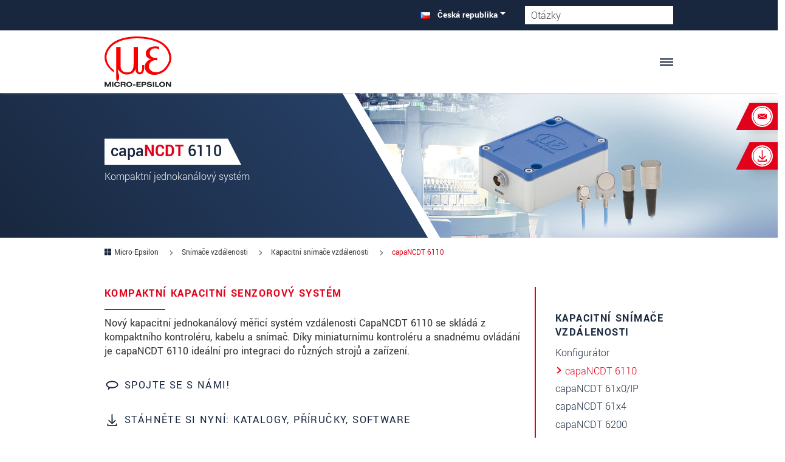

--- FILE ---
content_type: text/html; charset=UTF-8
request_url: http://www.micro-epsilon.cz/analytics4_cz.php?tid=G-8GYWDR2Q70&action=get_event_data
body_size: 779
content:
[{"__ogt_event_create":{"new_event_name":"ga4_7_produktkontakt_ap_direkt","merge_source_event_params":true,"event_name_predicate":{"values":[{"type":"event_name"},{"type":"const","const_value":"apform"}],"type":"eqi"},"conditions":[{"predicates":[{"values":[{"type":"event_param","event_param":{"param_name":"event_category"}},{"type":"const","const_value":"apform"}],"type":"eqi"}]}],"event_param_ops":[{"edit_param":{"param_name":"value","param_value":{"type":"const","const_value":"13"}}},{"edit_param":{"param_name":"currency","param_value":{"type":"const","const_value":"EUR"}}}]}},{"__ogt_event_create":{"new_event_name":"ga4_2_download_einzelkatalog","merge_source_event_params":true,"event_name_predicate":{"values":[{"type":"event_name"},{"type":"const","const_value":"PDF"}],"type":"eq"},"conditions":[{"predicates":[{"values":[{"type":"event_param","event_param":{"param_name":"event_category"}},{"type":"const","const_value":"download"}],"type":"eqi"},{"values":[{"type":"event_param","event_param":{"param_name":"event_label"}},{"type":"const","const_value":"cat--"}],"type":"cn"},{"values":[{"type":"event_param","event_param":{"param_name":"event_label"}},{"type":"const","const_value":"cat--Micro-Epsilon"}],"type":"cn","negate":true}]}],"event_param_ops":[{"edit_param":{"param_name":"value","param_value":{"type":"const","const_value":"1.0"}}},{"edit_param":{"param_name":"currency","param_value":{"type":"const","const_value":"EUR"}}}]}},{"__ogt_event_create":{"new_event_name":"ga4_3_download_datenblatt","merge_source_event_params":true,"event_name_predicate":{"values":[{"type":"event_name"},{"type":"const","const_value":"PDF"}],"type":"eqi"},"conditions":[{"predicates":[{"values":[{"type":"event_param","event_param":{"param_name":"event_category"}},{"type":"const","const_value":"download"}],"type":"eqi"},{"values":[{"type":"event_param","event_param":{"param_name":"event_label"}},{"type":"const","const_value":"dat--"}],"type":"cn"}]}],"event_param_ops":[{"edit_param":{"param_name":"value","param_value":{"type":"const","const_value":"4.0"}}},{"edit_param":{"param_name":"currency","param_value":{"type":"const","const_value":"EUR"}}}]}},{"__ogt_event_create":{"new_event_name":"ga4_3_download_datenblatt_dax","merge_source_event_params":true,"event_name_predicate":{"values":[{"type":"event_name"},{"type":"const","const_value":"PDF"}],"type":"eqi"},"conditions":[{"predicates":[{"values":[{"type":"event_param","event_param":{"param_name":"event_category"}},{"type":"const","const_value":"download"}],"type":"eqi"},{"values":[{"type":"event_param","event_param":{"param_name":"event_label"}},{"type":"const","const_value":"dax--"}],"type":"cn"}]}],"event_param_ops":[{"edit_param":{"param_name":"value","param_value":{"type":"const","const_value":"4"}}},{"edit_param":{"param_name":"currency","param_value":{"type":"const","const_value":"EUR"}}}]}},{"__ogt_event_create":{"new_event_name":"ga4_4_download_betriebsanleitung_set","merge_source_event_params":true,"event_name_predicate":{"values":[{"type":"event_name"},{"type":"const","const_value":"PDF"}],"type":"eq"},"conditions":[{"predicates":[{"values":[{"type":"event_param","event_param":{"param_name":"event_category"}},{"type":"const","const_value":"download"}],"type":"eq"},{"values":[{"type":"event_param","event_param":{"param_name":"event_label"}},{"type":"const","const_value":"set--"}],"type":"cn"}]}],"event_param_ops":[{"edit_param":{"param_name":"value","param_value":{"type":"const","const_value":"7.0"}}},{"edit_param":{"param_name":"currency","param_value":{"type":"const","const_value":"EUR"}}}]}},{"__ogt_event_create":{"new_event_name":"ga4_5_kontaktformular_form_views","merge_source_event_params":true,"event_name_predicate":{"values":[{"type":"event_name"},{"type":"const","const_value":"page_view"}],"type":"eq"},"conditions":[{"predicates":[{"values":[{"type":"event_param","event_param":{"param_name":"page_location"}},{"type":"const","const_value":"\/contact\/"}],"type":"cn"},{"values":[{"type":"event_param","event_param":{"param_name":"page_location"}},{"type":"const","const_value":"\/contact\/worldwide\/"}],"type":"cn","negate":true}]}]}},{"__ogt_event_create":{"new_event_name":"ga4_6_email_kontakt","merge_source_event_params":true,"event_name_predicate":{"values":[{"type":"event_name"},{"type":"const","const_value":"mailto"}],"type":"eqi"},"conditions":[{"predicates":[{"values":[{"type":"event_param","event_param":{"param_name":"event_category"}},{"type":"const","const_value":"contact"}],"type":"eqi"}]}],"event_param_ops":[{"edit_param":{"param_name":"value","param_value":{"type":"const","const_value":"13"}}},{"edit_param":{"param_name":"currency","param_value":{"type":"const","const_value":"EUR"}}}]}},{"__ogt_event_create":{"new_event_name":"ga4_1_download_gesamtkatalog","merge_source_event_params":true,"event_name_predicate":{"values":[{"type":"event_name"},{"type":"const","const_value":"PDF"}],"type":"eq"},"conditions":[{"predicates":[{"values":[{"type":"event_param","event_param":{"param_name":"event_category"}},{"type":"const","const_value":"download"}],"type":"eq"},{"values":[{"type":"event_param","event_param":{"param_name":"event_label"}},{"type":"const","const_value":"cat--Micro-Epsilon"}],"type":"cn"}]}],"event_param_ops":[{"edit_param":{"param_name":"value","param_value":{"type":"const","const_value":"0.5"}}},{"edit_param":{"param_name":"currency","param_value":{"type":"const","const_value":"EUR"}}}]}},{"__ogt_event_create":{"new_event_name":"ga4_5_kontaktformular_form_submits","merge_source_event_params":true,"event_name_predicate":{"values":[{"type":"event_name"},{"type":"const","const_value":"page_view"}],"type":"eq"},"conditions":[{"predicates":[{"values":[{"type":"event_param","event_param":{"param_name":"page_location"}},{"type":"const","const_value":"\/contact\/form-sent\/"}],"type":"cn"}]}],"event_param_ops":[{"edit_param":{"param_name":"value","param_value":{"type":"const","const_value":"12.0"}}},{"edit_param":{"param_name":"currency","param_value":{"type":"const","const_value":"EUR"}}}]}},{"__ogt_event_create":{"new_event_name":"ga4_8_subscribe_newsletter","merge_source_event_params":true,"event_name_predicate":{"values":[{"type":"event_name"},{"type":"const","const_value":"page_view"}],"type":"eq"},"conditions":[{"predicates":[{"values":[{"type":"event_param","event_param":{"param_name":"page_location"}},{"type":"const","const_value":"\/newsroom\/newsletter\/?c="}],"type":"cn"},{"values":[{"type":"event_param","event_param":{"param_name":"page_location"}},{"type":"const","const_value":"action=confirm"}],"type":"cn"}]}]}},{"__ogt_event_create":{"new_event_name":"ga4_4_download_betriebsanleitung","merge_source_event_params":true,"event_name_predicate":{"values":[{"type":"event_name"},{"type":"const","const_value":"PDF"}],"type":"eq"},"conditions":[{"predicates":[{"values":[{"type":"event_param","event_param":{"param_name":"event_category"}},{"type":"const","const_value":"download"}],"type":"eq"},{"values":[{"type":"event_param","event_param":{"param_name":"event_label"}},{"type":"const","const_value":"man--"}],"type":"cn"}]}],"event_param_ops":[{"edit_param":{"param_name":"value","param_value":{"type":"const","const_value":"7.0"}}},{"edit_param":{"param_name":"currency","param_value":{"type":"const","const_value":"EUR"}}}]}},{"__ogt_event_create":{"new_event_name":"ga4_4_download_betriebsanleitung_ass","merge_source_event_params":true,"event_name_predicate":{"values":[{"type":"event_name"},{"type":"const","const_value":"PDF"}],"type":"eq"},"conditions":[{"predicates":[{"values":[{"type":"event_param","event_param":{"param_name":"event_category"}},{"type":"const","const_value":"download"}],"type":"eq"},{"values":[{"type":"event_param","event_param":{"param_name":"event_label"}},{"type":"const","const_value":"ass--"}],"type":"cn"}]}],"event_param_ops":[{"edit_param":{"param_name":"value","param_value":{"type":"const","const_value":"7.0"}}},{"edit_param":{"param_name":"currency","param_value":{"type":"const","const_value":"EUR"}}}]}},{"__ogt_event_create":{"new_event_name":"ga4_4_download_betriebsanleitung_maq","merge_source_event_params":true,"event_name_predicate":{"values":[{"type":"event_name"},{"type":"const","const_value":"PDF"}],"type":"eq"},"conditions":[{"predicates":[{"values":[{"type":"event_param","event_param":{"param_name":"event_category"}},{"type":"const","const_value":"download"}],"type":"eq"},{"values":[{"type":"event_param","event_param":{"param_name":"event_label"}},{"type":"const","const_value":"maq--"}],"type":"cn"}]}],"event_param_ops":[{"edit_param":{"param_name":"value","param_value":{"type":"const","const_value":"7.0"}}},{"edit_param":{"param_name":"currency","param_value":{"type":"const","const_value":"EUR"}}}]}}]

--- FILE ---
content_type: text/css; charset=utf-8
request_url: http://www.micro-epsilon.cz/typo3conf/ext/me_elements/Resources/Public/Css/MeElementsAccordion.css?1747055774
body_size: 1598
content:
.accordion {
  --micro-accordion-color: var(--micro-body-color);
  --micro-accordion-bg: #fff;
  --micro-accordion-transition: color 0.15s ease-in-out, background-color 0.15s ease-in-out, border-color 0.15s ease-in-out, box-shadow 0.15s ease-in-out, border-radius 0.15s ease;
  --micro-accordion-border-color: var(--micro-border-color);
  --micro-accordion-border-width: 1px;
  --micro-accordion-border-radius: var(--micro-border-radius);
  --micro-accordion-inner-border-radius: calc(var(--micro-border-radius) - (var(--micro-border-width)));
  --micro-accordion-btn-padding-x: 0.75rem;
  --micro-accordion-btn-padding-y: 0.75rem;
  --micro-accordion-btn-color: var(--micro-body-color);
  --micro-accordion-btn-bg: #f5f5f5;
  --micro-accordion-btn-icon: url("data:image/svg+xml,%3csvg xmlns='http://www.w3.org/2000/svg' viewBox='0 0 16 16' fill='%23212529'%3e%3cpath fill-rule='evenodd' d='M1.646 4.646a.5.5 0 0 1 .708 0L8 10.293l5.646-5.647a.5.5 0 0 1 .708.708l-6 6a.5.5 0 0 1-.708 0l-6-6a.5.5 0 0 1 0-.708z'/%3e%3c/svg%3e");
  --micro-accordion-btn-icon-width: 15px;
  --micro-accordion-btn-icon-transform: rotate(-180deg);
  --micro-accordion-btn-icon-transition: transform 0.2s ease-in-out;
  --micro-accordion-btn-active-icon: url("data:image/svg+xml,%3csvg xmlns='http://www.w3.org/2000/svg' viewBox='0 0 16 16' fill='%23052c65'%3e%3cpath fill-rule='evenodd' d='M1.646 4.646a.5.5 0 0 1 .708 0L8 10.293l5.646-5.647a.5.5 0 0 1 .708.708l-6 6a.5.5 0 0 1-.708 0l-6-6a.5.5 0 0 1 0-.708z'/%3e%3c/svg%3e");
  --micro-accordion-btn-focus-box-shadow: 0 0 0 0.25rem rgba(13, 110, 253, 0.25);
  --micro-accordion-body-padding-x: 1.25rem;
  --micro-accordion-body-padding-y: 1rem;
  --micro-accordion-active-color: var(--micro-primary-text-emphasis);
  --micro-accordion-active-bg: var(--micro-primary-bg-subtle) ;
}

.accordion-button {
  position: relative;
  display: flex;
  align-items: center;
  width: 100%;
  padding: var(--micro-accordion-btn-padding-y) var(--micro-accordion-btn-padding-x);
  font-size: 1rem;
  color: var(--micro-accordion-btn-color);
  text-align: left;
  background-color: var(--micro-accordion-btn-bg);
  border: 0;
  border-radius: 0;
  overflow-anchor: none;
  transition: var(--micro-accordion-transition);
}

@media (prefers-reduced-motion: reduce) {
  .accordion-button {
    transition: none;
  }
}
.accordion-button:not(.collapsed) {
  color: var(--micro-accordion-active-color);
  background-color: var(--micro-accordion-active-bg);
  box-shadow: inset 0 calc(-1 * var(--micro-accordion-border-width)) 0 var(--micro-accordion-border-color);
}

.accordion-button:not(.collapsed)::after {
  background-image: var(--micro-accordion-btn-active-icon);
  transform: var(--micro-accordion-btn-icon-transform);
}

.accordion-button::after {
  flex-shrink: 0;
  width: var(--micro-accordion-btn-icon-width);
  height: var(--micro-accordion-btn-icon-width);
  margin-left: auto;
  content: "";
  background-image: var(--micro-accordion-btn-icon);
  background-repeat: no-repeat;
  background-size: var(--micro-accordion-btn-icon-width);
  transition: var(--micro-accordion-btn-icon-transition);
}

@media (prefers-reduced-motion: reduce) {
  .accordion-button::after {
    transition: none;
  }
}
.accordion-button:hover {
  z-index: 2;
}

.accordion-button:focus {
  z-index: 3;
  outline: 0;
  box-shadow: var(--micro-accordion-btn-focus-box-shadow);
}

.accordion-header {
  margin-bottom: 0;
}

.accordion-item {
  color: var(--micro-accordion-color);
  background-color: var(--micro-accordion-bg);
  border: var(--micro-accordion-border-width) solid var(--micro-accordion-border-color);
}

.accordion-item:first-of-type {
  border-top-left-radius: var(--micro-accordion-border-radius);
  border-top-right-radius: var(--micro-accordion-border-radius);
}

.accordion-item:first-of-type > .accordion-header .accordion-button {
  border-top-left-radius: var(--micro-accordion-inner-border-radius);
  border-top-right-radius: var(--micro-accordion-inner-border-radius);
}

.accordion-item:not(:first-of-type) {
  border-top: 0;
}

.accordion-item:last-of-type {
  border-bottom-right-radius: var(--micro-accordion-border-radius);
  border-bottom-left-radius: var(--micro-accordion-border-radius);
}

.accordion-item:last-of-type > .accordion-header .accordion-button.collapsed {
  border-bottom-right-radius: var(--micro-accordion-inner-border-radius);
  border-bottom-left-radius: var(--micro-accordion-inner-border-radius);
}

.accordion-item:last-of-type > .accordion-collapse {
  border-bottom-right-radius: var(--micro-accordion-border-radius);
  border-bottom-left-radius: var(--micro-accordion-border-radius);
}

.accordion-body {
  padding: var(--micro-accordion-body-padding-y) var(--micro-accordion-body-padding-x);
}

.accordion-flush > .accordion-item {
  border-right: 0;
  border-left: 0;
  border-radius: 0;
}

.accordion-flush > .accordion-item:first-child {
  border-top: 0;
}

.accordion-flush > .accordion-item:last-child {
  border-bottom: 0;
}

.accordion-flush > .accordion-item > .accordion-header .accordion-button, .accordion-flush > .accordion-item > .accordion-header .accordion-button.collapsed {
  border-radius: 0;
}

.accordion-flush > .accordion-item > .accordion-collapse {
  border-radius: 0;
}

[data-bs-theme=dark] .accordion-button::after {
  --micro-accordion-btn-icon: url("data:image/svg+xml,%3csvg xmlns='http://www.w3.org/2000/svg' viewBox='0 0 16 16' fill='%236ea8fe'%3e%3cpath fill-rule='evenodd' d='M1.646 4.646a.5.5 0 0 1 .708 0L8 10.293l5.646-5.647a.5.5 0 0 1 .708.708l-6 6a.5.5 0 0 1-.708 0l-6-6a.5.5 0 0 1 0-.708z'/%3e%3c/svg%3e");
  --micro-accordion-btn-active-icon: url("data:image/svg+xml,%3csvg xmlns='http://www.w3.org/2000/svg' viewBox='0 0 16 16' fill='%236ea8fe'%3e%3cpath fill-rule='evenodd' d='M1.646 4.646a.5.5 0 0 1 .708 0L8 10.293l5.646-5.647a.5.5 0 0 1 .708.708l-6 6a.5.5 0 0 1-.708 0l-6-6a.5.5 0 0 1 0-.708z'/%3e%3c/svg%3e") ;
}

.accordion.me-acc .bodytext ul li {
  position: relative;
}
.accordion.me-acc .bodytext ul li::before {
  content: "";
  position: absolute;
  display: block;
  top: 8px;
  left: -25px;
  width: 12px !important;
  height: 6px !important;
  border-top: 3px solid #18273e !important;
  border-right: 3px solid #18273e !important;
  border-bottom: 0 !important;
  border-left: 0 !important;
  transform: rotate(135deg);
}

[dir=rtl] .accordion.me-acc .bodytext ul li::before {
  right: -35px;
}

.accordion.me-acc .accordion-item {
  border: 1px solid #cfcfcf;
  border-radius: 0 !important;
}
.accordion.me-acc .accordion-item:first-of-type {
  border-top-left-radius: 0 !important;
  border-top-right-radius: 0 !important;
}
.accordion.me-acc .accordion-item:last-of-type {
  border-bottom-left-radius: 0 !important;
  border-bottom-right-radius: 0 !important;
}
.accordion.me-acc .accordion-button {
  background: #f2f2f2;
  color: #18273e;
  font-size: 1.2rem;
  border-radius: 0 !important;
}
.accordion.me-acc .accordion-button:focus {
  box-shadow: none !important;
}
.accordion.me-acc .underline:after {
  bottom: 10px;
}
.accordion.me-acc .accordion-collapse {
  border-top: 1px solid #cfcfcf;
}
.accordion.me-acc .accordion-body a {
  color: #18273e;
}
.accordion.me-acc .accordion-body a.btn-primary {
  color: #fff;
}
.accordion.me-acc .sub-header .sub-span {
  position: relative;
  display: inline-block;
}
.accordion.me-acc .sub-header .sub-span span {
  position: relative;
  left: 0;
  top: 0;
}
.accordion.me-acc .sub-header .sub-span:after {
  content: "";
  position: absolute;
  width: 0;
  height: 0;
  border-left: 6px solid transparent;
  border-right: 6px solid transparent;
  border-top: 6px solid black;
  top: 39%;
  right: -20%;
  transition: 250ms all;
  transform: rotate(180deg);
}
.accordion.me-acc .sub-header .sub-span.collapsed:after {
  transform: rotate(0deg);
}

/*# sourceMappingURL=MeElementsAccordion.css.map */


--- FILE ---
content_type: application/javascript; charset=utf-8
request_url: http://www.micro-epsilon.cz/typo3conf/ext/me_elements/Resources/Public/Js/MeAcc.js?1756969282
body_size: 254
content:
const urlParams = new URLSearchParams(window.location.search);
const acc = urlParams.get('meacc');
if (acc) {
    element = document.getElementById('meAcc-' + acc.split("-")[0]);
    element.scrollIntoView({ behavior: 'smooth' });
    const bsCollapse = new bootstrap.Collapse('#flush-collapse-' + acc, {show: true});
}

--- FILE ---
content_type: image/svg+xml
request_url: http://www.micro-epsilon.cz/typo3conf/ext/lautundklar_template/Resources/Public/Images/logo.svg
body_size: 4222
content:
<?xml version="1.0" encoding="utf-8"?>
<!DOCTYPE svg PUBLIC "-//W3C//DTD SVG 1.1//EN" "http://www.w3.org/Graphics/SVG/1.1/DTD/svg11.dtd">
<svg version="1.1" xmlns="http://www.w3.org/2000/svg" xmlns:xlink="http://www.w3.org/1999/xlink" x="0px" y="0px" width="595px" height="450px" viewBox="0 0 595 450" shape-rendering="geometricPrecision" xml:space="default">
   <g id="logo">
      <path fill="#F90000" d="M595.593,190.395c0.834,36.052-17.429,71.147-41.326,99.275c-11.49,13.524-23.535,24.265-38.951,32.593
      c-14.056,7.593-23.275,11.153-37.117,15.04c-10.527,2.956-22.597,5.05-33.555,4.93c-14.558-0.159-29.391-1.305-43.705-8.249
      c-14.379-6.976-21.181-11.836-29.869-24.144c-3.886-5.505-6.628-10.905-8.506-16.348c-2.635-7.635-4.313-14.6-4.578-22.071
      c-0.338-9.526,1.802-18.525,6.133-27.521c2.356-4.895,5.573-10.885,13.445-19.2c8.183-8.644,16.78-15.165,29.18-20.175
      c1.267-0.512,5.068-2.049,5.068-2.049s-4.321-1.53-5.76-2.043c-6.218-2.215-11.359-4.3-19.58-9.892
      c-7.094-4.825-13.15-12.691-15.861-21.11c-1.667-5.178-3.039-9.891-3.02-15.408c0.03-8.488,0.987-15.269,3.479-21.171
      c18.416-43.626,75.328-49.995,116.857-40.964v25.876c-23.182-14.304-40.901-16.863-62.049-6.279
      c-15.077,7.546-23.888,22.121-22.301,39.958c0.645,7.238,1.795,14.058,6.68,20.827c11.722,16.246,28.525,17.959,42.961,18.456
      c9.762,0.336,13.721-1.229,17.912-2.088c0,8.381-0.039,18.501,0,24.94c-11.035-2.07-22.18-3.318-33.152-0.061
      c-8.476,2.516-14.205,5.327-21.422,10.522c-4.275,3.077-6.466,5.775-9.813,10.219c-7.943,10.545-10.117,22.728-10.324,33.869
      c-0.096,5.13,0.211,9.219,2.074,14.325c5.782,15.848,22.221,30.601,39.117,33.651c13.918,2.514,34.597,3.575,48.266-1.069
      c17.263-5.865,32.433-13.229,45.053-26.699c15.547-16.594,32.418-36.376,42.102-66.341c9.886-30.59,1.689-66.192-12.475-93.339
      c-12.574-24.101-36.661-49.884-58.455-62.928c-34.14-20.434-64.888-29.989-102.168-38.385
      C363.101,19.047,321.66,16.117,284.278,16.6c-36.179,0.468-71.404,4.208-106.559,13.037c-29.781,7.479-47.948,14.162-81.63,32.858
      C81.542,70.57,70.86,79.879,59.424,91.642c-28.997,29.823-43.411,63.936-42.021,95.998c0.517,11.936,1.773,23.478,6.253,36.199
      c3.669,10.42,7.598,18.944,13.655,28.346c9.795,15.201,17.365,24.763,29.349,35.396c5.514,4.893,10.583,8.562,16.846,12.256
      c0.036,3.539,0.036,13.154,0.036,19.807C14.788,272.64-26.748,197.309,19.69,115.071c6.768-11.985,15.651-23.774,25.594-34.365
      c25.579-27.247,53.015-42.453,86.739-55.183c19.244-7.264,37.854-12.774,58.25-16.407c33.155-5.906,67.315-9.226,100.879-9.114
      c81.861,0.272,204.509,19.971,261.021,85.611C579.111,116.904,594.678,150.844,595.593,190.395z"/>

      <path fill="#F90000" d="M352.878,275.464c-0.372,17.78-0.688,24.326-5.016,35.947c-5.261,14.129-11.537,22.519-27.541,26.198
      c-11.999,2.759-26.529-4.389-31.787-10.464c-8.991-10.389-10.544-15.988-11.731-39.184c-2.573,8.66-12.157,27.175-26.202,36.997
      c-8.688,6.076-20.263,10.338-31.024,12.343c-18.536,3.453-37.376,3.496-56.041-5.395c-8.839-4.21-17.122-9.34-23.625-14.818
      c-8.45-7.119-15.572-16.291-21.542-25.03c0.12,18.683-3.221,10.321,2.983,28.853c4.279,12.782,8.502,23.495,8.787,37.203
      c0.26,12.508-0.929,26.558-10.546,35.441c-2.112,1.951-4.392,3.187-8.301,1.756c-2.827-1.035-4.535-4.302-5.027-6.417
      c-3.426-14.72-2.222-29.305-2.409-43.827c-0.813-62.932-0.121-251.745-0.121-251.745h39.691c0,46.51-0.042,93.029-0.042,139.462
      c0,11.643-0.146,38.563,0.086,40.748c1.165,10.952,5.105,21.656,15.322,32.542c15.41,16.418,63.524,20.969,81.184,2.044
      c18.887-20.24,18.708-41.458,19.048-68.196c0.686-54.034-0.125-95.792,0-146.599h38.914c-0.246,64.829-0.983,129.763,0,194.549
      c0.104,6.884-0.566,13.888,1.309,20.737c3.576,13.065,21.88,17.679,29.49,2.558c8.691-17.269,6.402-36.771,6.402-55.935h17.738
      C352.878,262.029,353.02,268.702,352.878,275.464z"/>

      <polygon fill="#222" points="547.315,448.854 547.315,405.198 560.729,405.198 582.636,435.979 582.636,405.198
      593.142,405.198 593.142,448.854 579.812,448.854 557.782,417.822 557.782,448.854  "/>
      <path fill="#222" d="M532.765,410.354c-4.744-4.197-11.072-6.301-19.082-6.301h-0.033c-8.031,0-14.361,2.104-19.104,6.301
      c-4.699,4.122-7.07,9.762-7.07,16.754c0,6.997,2.371,12.468,7.07,16.724c4.742,4.163,11.072,6.17,19.104,6.17h0.033
      c8.01,0,14.338-2.007,19.082-6.17c4.707-4.256,7.031-9.727,7.031-16.724C539.796,420.115,537.472,414.476,532.765,410.354z
       M524.017,437.247c-2.623,2.616-5.875,3.807-10.334,3.807h-0.037c-4.455,0-7.729-1.19-10.352-3.807
      c-2.496-2.453-3.717-5.884-3.717-10.14c0-4.41,1.221-7.879,3.717-10.3c2.623-2.449,6.098-3.69,10.352-3.69h0.037
      c4.459,0,7.711,1.187,10.334,3.65c2.459,2.461,3.688,5.891,3.688,10.34C527.704,431.363,526.476,434.794,524.017,437.247z"/>
      <path fill="#222" d="M377.112,433.73h11.176v0.453c0,2.409,1.086,4.249,3.295,5.682c2.188,1.267,5.313,1.877,9.398,1.877
      c3.264,0,5.717-0.492,7.438-1.389c1.758-0.936,2.545-2.204,2.545-3.922c0-1.553-0.566-2.506-1.719-3.271
      c-0.992-0.658-3.281-1.186-6.76-1.437l-7.82-0.897c-5.596-0.571-9.844-1.839-12.439-3.756c-2.746-2.087-4.004-4.779-4.004-8.505
      c0-4.203,1.902-7.742,5.762-10.458c3.775-2.635,8.871-4.053,15.242-4.053c6.869,0,12.143,1.38,16.059,3.863
      c3.768,2.479,5.766,5.95,5.766,10.441v0.253h-10.91c-0.324-2.076-1.24-3.735-2.996-4.819c-1.801-1.109-4.402-1.682-7.781-1.682
      c-3.037,0-5.416,0.473-7.129,1.446c-1.652,0.805-2.449,2.032-2.449,3.645c0,1.244,0.469,2.226,1.406,2.808
      c1.043,0.569,3.42,0.979,7.379,1.462l8.129,0.935c5.641,0.619,9.727,1.886,12.266,4.008c2.734,2.009,4.002,4.951,4.002,8.791
      c0,4.818-1.916,8.583-5.875,11.087c-4.01,2.482-9.77,3.711-17.377,3.711c-7.168,0-12.799-1.305-16.764-3.886
      c-3.777-2.69-5.84-6.585-5.84-11.401v-0.985H377.112z"/>
      <polygon fill="#222" points="431.069,448.854 431.069,405.198 442.022,405.198 442.022,448.854    "/>
      <polygon fill="#222" points="451.952,448.854 451.952,405.198 462.911,405.198 462.911,439.74 485.267,439.74 485.267,448.854
      "/>
      <path fill="#222" d="M368.173,409.166c-2.867-2.557-6.801-3.968-11.945-3.968h-4.826h-20.986v43.653h10.963v-13.973h10.023
      h4.826c5.145,0,9.078-1.267,11.945-3.848c2.859-2.655,4.232-6.249,4.232-10.916C372.407,415.485,371.032,411.84,368.173,409.166z
       M359.124,424.944c-1.428,1.015-4.084,1.468-7.678,1.468h-0.045h-10.023v-12.198h10.023h0.693c3.639,0,6.008,0.346,7.359,1.335
      c1.268,0.95,1.916,2.445,1.916,4.734C361.372,422.487,360.647,424.091,359.124,424.944z"/>
      <polygon fill="#222" points="254.487,437.404 254.487,427.85 275.581,427.85 275.581,437.404   "/>
      <polygon fill="#222" points="284.611,448.854 284.611,405.198 323.339,405.198 323.339,413.988 295.483,413.988
      295.483,421.431 320.216,421.431 320.216,430.255 295.483,430.255 295.483,439.74 323.339,439.74 323.339,448.854  "/>
      <path fill="#222" d="M238.955,410.354c-4.785-4.197-11.036-6.301-19.053-6.301c-0.042,0-0.042,0-0.042,0
      c-7.926,0-14.264,2.104-19.082,6.301c-4.705,4.122-7.078,9.762-7.078,16.754c0,6.997,2.373,12.468,7.078,16.724
      c4.818,4.163,11.156,6.17,19.082,6.17c0,0,0,0,0.042,0c8.017,0,14.268-2.007,19.053-6.17c4.741-4.256,7.066-9.727,7.066-16.724
      C246.021,420.115,243.696,414.476,238.955,410.354z M230.246,437.247c-2.533,2.616-6.011,3.807-10.344,3.807
      c-0.042,0-0.042,0-0.042,0c-4.369,0-7.802-1.19-10.38-3.807c-2.448-2.453-3.76-5.884-3.76-10.14c0-4.41,1.312-7.879,3.885-10.3
      c2.453-2.449,5.93-3.69,10.255-3.69c0,0,0,0,0.042,0c4.333,0,7.811,1.187,10.344,3.65c2.455,2.461,3.681,5.891,3.681,10.34
      C233.926,431.363,232.701,434.794,230.246,437.247z"/>
      <polygon fill="#222" points="0.484,448.854 0.484,405.198 14.668,405.198 28.684,436.508 43.196,405.198 57.179,405.198
      57.179,448.854 46.671,448.854 46.671,419.71 33.102,448.854 24.028,448.854 10.99,419.229 10.99,448.854    "/>
      <path fill="#222" d="M186.388,438.433c0-0.409,0-0.815-0.121-1.186c-0.086-2.988-0.493-5.023-1.311-6.214
      c-0.778-1.188-2.084-2.165-4.048-3.063c2.29-0.815,4.048-2.326,5.311-4.215c1.312-1.923,1.964-4.162,1.964-6.687
      c0-4.043-1.426-6.982-4.129-9.002c-2.821-1.848-7.113-2.866-12.912-2.866h-5.272h-21.541v43.653h10.947v-15.975h10.594h1.757h0.244
      c2.978,0,5.027,0.604,6.088,1.796c1.061,1.229,1.51,3.758,1.51,7.805v3.064c0,0.611,0.167,1.274,0.246,1.842
      c0.206,0.57,0.369,1.05,0.66,1.466h12.342C187.365,447.427,186.55,443.989,186.388,438.433z M174.534,422.615
      c-1.35,0.865-3.684,1.184-6.906,1.184h-1.757h-10.592v-9.889h10.592h1.35c3.761,0,6.208,0.394,7.389,1.099
      c1.313,0.66,1.927,1.882,1.927,3.65C176.535,420.577,175.798,421.873,174.534,422.615z"/>
      <polygon fill="#222" points="67.108,448.854 67.108,405.198 78.066,405.198 78.066,448.854  "/>
      <path fill="#222" d="M137.007,431.938c-0.566,5.509-3.185,9.841-7.765,13.2c-4.581,3.299-10.3,4.862-17.411,4.862
      c-7.928,0-14.305-2.007-19.131-6.172c-4.705-4.254-7.074-9.727-7.074-16.722c0-6.992,2.369-12.632,7.074-16.756
      c4.826-4.195,11.203-6.299,19.131-6.299c6.942,0,12.754,1.599,17.329,4.66c4.495,3.253,7.072,7.349,7.64,12.493h-11.933
      c-0.69-2.725-2.127-4.711-4.373-6.156c-2.249-1.322-5.028-1.933-8.663-1.933c-4.373,0-7.851,1.241-10.299,3.69
      c-2.58,2.421-3.886,5.89-3.886,10.3c0,4.256,1.306,7.687,3.755,10.14c2.579,2.616,6.017,3.807,10.43,3.807
      c3.798,0,6.868-0.904,9.195-2.375c2.329-1.63,3.597-3.885,3.924-6.74H137.007L137.007,431.938z"/>
   </g>
</svg>
